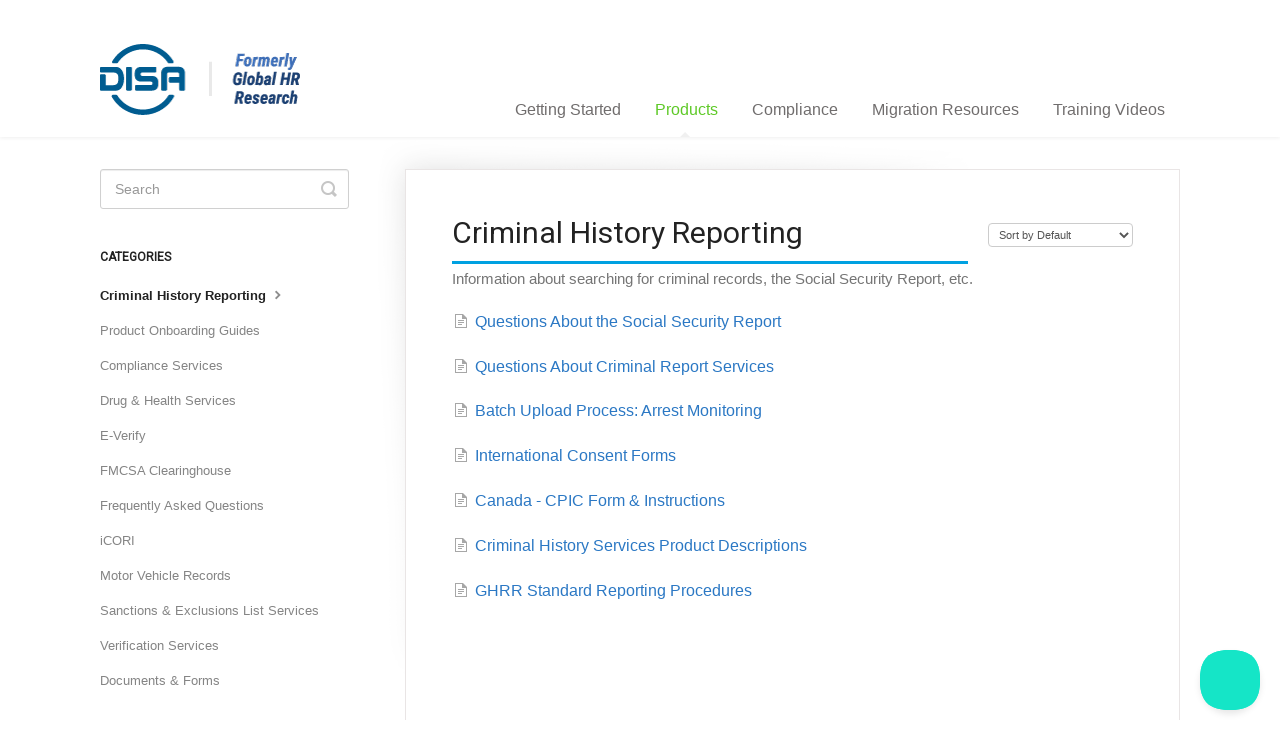

--- FILE ---
content_type: text/html; charset=utf-8
request_url: https://ess-kb.helpscoutdocs.com/category/1127-criminal-history-reporting
body_size: 4002
content:


<!DOCTYPE html>
<html>
    
<head>
    <meta charset="utf-8"/>
    <title>Criminal History Reporting - GHRR (Dev3) Client Resource Library</title>
    <meta name="viewport" content="width=device-width, maximum-scale=1"/>
    <meta name="apple-mobile-web-app-capable" content="yes"/>
    <meta name="format-detection" content="telephone=no">
    <meta name="description" content="Information about searching for criminal records, the Social Security Report, etc."/>
    <meta name="author" content="DISA Global Solutions"/>
    <link rel="canonical" href="https://ess-kb.helpscoutdocs.com/category/1127-criminal-history-reporting"/>
    

    
        <link rel="stylesheet" href="//d3eto7onm69fcz.cloudfront.net/assets/stylesheets/launch-1768604608728.css">
    
    <style>
        body { background: #ffffff; }
        .navbar .navbar-inner { background: #ffffff; }
        .navbar .nav li a, 
        .navbar .icon-private-w  { color: #706d6d; }
        .navbar .brand, 
        .navbar .nav li a:hover, 
        .navbar .nav li a:focus, 
        .navbar .nav .active a, 
        .navbar .nav .active a:hover, 
        .navbar .nav .active a:focus  { color: #5ec927; }
        .navbar a:hover .icon-private-w, 
        .navbar a:focus .icon-private-w, 
        .navbar .active a .icon-private-w, 
        .navbar .active a:hover .icon-private-w, 
        .navbar .active a:focus .icon-private-w { color: #5ec927; }
        #serp-dd .result a:hover,
        #serp-dd .result > li.active,
        #fullArticle strong a,
        #fullArticle a strong,
        .collection a,
        .contentWrapper a,
        .most-pop-articles .popArticles a,
        .most-pop-articles .popArticles a:hover span,
        .category-list .category .article-count,
        .category-list .category:hover .article-count { color: #2b78c4; }
        #fullArticle, 
        #fullArticle p, 
        #fullArticle ul, 
        #fullArticle ol, 
        #fullArticle li, 
        #fullArticle div, 
        #fullArticle blockquote, 
        #fullArticle dd, 
        #fullArticle table { color:#585858; }
    </style>
    
        <link rel="stylesheet" href="//s3.amazonaws.com/helpscout.net/docs/assets/55350db1e4b0eb143c629b0f/attachments/5bd9f81c04286356f0a54ade/Search-Bar-Test-HS-A.css">
    
    <link rel="apple-touch-icon-precomposed" href="//d33v4339jhl8k0.cloudfront.net/docs/assets/55350db1e4b0eb143c629b0f/images/63a38eddf439e8768b4f671c/GHRR---A-DISA-Company-V3.png">
    <link rel="shortcut icon" type="image/png" href="//d33v4339jhl8k0.cloudfront.net/docs/assets/55350db1e4b0eb143c629b0f/images/65e5c9308cb417537bd29a30/DISA-formerly-ghrr-helpscout32.png">
    <!--[if lt IE 9]>
    
        <script src="//d3eto7onm69fcz.cloudfront.net/assets/javascripts/html5shiv.min.js"></script>
    
    <![endif]-->
    
        <script type="application/ld+json">
        {"@context":"https://schema.org","@type":"WebSite","url":"https://ess-kb.helpscoutdocs.com","potentialAction":{"@type":"SearchAction","target":"https://ess-kb.helpscoutdocs.com/search?query={query}","query-input":"required name=query"}}
        </script>
    
        <script type="application/ld+json">
        {"@context":"https://schema.org","@type":"BreadcrumbList","itemListElement":[{"@type":"ListItem","position":1,"name":"GHRR (Dev3) Client Resource Library","item":"https://ess-kb.helpscoutdocs.com"},{"@type":"ListItem","position":2,"name":"Products","item":"https://ess-kb.helpscoutdocs.com/collection/1124-products"},{"@type":"ListItem","position":3,"name":"Criminal History Reporting","item":"https://ess-kb.helpscoutdocs.com/category/1127-criminal-history-reporting"}]}
        </script>
    
    
        <meta name="robots" content="noindex, nofollow">
<link rel="stylesheet" id="infinity-fonts-css" href="//fonts.googleapis.com/css?family=Roboto&ver=1.1.0" type="text/css" media="all">
<style>
body{font-family:open sans,sans-serif}h1,h2,h3,h4,h5,h6{font-family:roboto,serif}.navbar .brand{margin:10px 0 10px 0}.navbar .nav{font-size:1.2em}.category-list .category{background-color:#f9f9f9;border:1px solid #e5e5e5;color:#3e3934;padding:1em;text-align:left}.category-list .category h3{margin-top:0px;margin-bottom:10px;font-weight:300;font-size:22px;padding-bottom:10px;border-bottom:3px solid #00a1e1;transition:all .2s ease-in-out}.category-list .category h3:hover{border-color:#c4d451}.category-list .category .article-count{display:none}#categoryHead h1,#fullArticle h1,.contentWrapper h1{border-bottom:3px solid #00a1e1;margin-bottom:10px;padding-bottom:10px}
</style>
<!--<link rel="stylesheet" id="ab" href="https://new_nginx_1.mamrgdev.local/css/helpscout.css" type="text/css" media="all">-->
<script type="text/javascript">!function(e,t,n){function a(){var e=t.getElementsByTagName("script")[0],n=t.createElement("script");n.type="text/javascript",n.async=!0,n.src="https://beacon-v2.helpscout.net",e.parentNode.insertBefore(n,e)}if(e.Beacon=n=function(t,n,a){e.Beacon.readyQueue.push({method:t,options:n,data:a})},n.readyQueue=[],"complete"===t.readyState)return a();e.attachEvent?e.attachEvent("onload",a):e.addEventListener("load",a,!1)}(window,document,window.Beacon||function(){});</script>
<script type="text/javascript">window.Beacon('init', '5b1b8dd9-e08b-468f-8316-dd1cc6149675')</script>
    
</head>
    
    <body>
        
<header id="mainNav" class="navbar">
    <div class="navbar-inner">
        <div class="container-fluid">
            <a class="brand" href="/">
            
                
                    <img src="//d33v4339jhl8k0.cloudfront.net/docs/assets/55350db1e4b0eb143c629b0f/images/65e5c9300f2a4c04f24d9fe3/DISA-formerly-ghrr-helpscout75.png" alt="GHRR (Dev3) Client Resource Library" width="223" height="75">
                

            
            </a>
            
                <button type="button" class="btn btn-navbar" data-toggle="collapse" data-target=".nav-collapse">
                    <span class="sr-only">Toggle Navigation</span>
                    <span class="icon-bar"></span>
                    <span class="icon-bar"></span>
                    <span class="icon-bar"></span>
                </button>
            
            <div class="nav-collapse collapse">
                <nav role="navigation"><!-- added for accessibility -->
                <ul class="nav">
                    
                    
                        
                            <li  id="getting-started"><a href="/collection/828-getting-started">Getting Started  <b class="caret"></b></a></li>
                        
                            <li  class="active"  id="products"><a href="/collection/1124-products">Products  <b class="caret"></b></a></li>
                        
                            <li  id="compliance"><a href="/collection/1020-compliance">Compliance  <b class="caret"></b></a></li>
                        
                            <li  id="migration-resources"><a href="/collection/1149-migration-resources">Migration Resources  <b class="caret"></b></a></li>
                        
                            <li  id="training-videos"><a href="/collection/834-training-videos">Training Videos  <b class="caret"></b></a></li>
                        
                    
                    
                </ul>
                </nav>
            </div><!--/.nav-collapse -->
        </div><!--/container-->
    </div><!--/navbar-inner-->
</header>
        <section id="contentArea" class="container-fluid">
            <div class="row-fluid">
                <section id="main-content" class="span9">
                    <div class="contentWrapper">
                        
    <hgroup id="categoryHead">
        <h1>Criminal History Reporting</h1>
        <p class="descrip">Information about searching for criminal records, the Social Security Report, etc.</p>
        <div class="sort">
             

<form action="/category/1127-criminal-history-reporting" method="GET" >
    
                <select name="sort" id="sortBy" title="sort-by" onchange="this.form.submit();" aria-label="Page reloads on selection">
                    
                        <option value="" >Sort by Default</option>
                    
                        <option value="name" >Sort A-Z</option>
                    
                        <option value="popularity" >Sort by Popularity</option>
                    
                        <option value="updatedAt" >Sort by Last Updated</option>
                    
                </select>
            
</form>

        </div>
    </hgroup><!--/categoryHead-->

    
        <ul class="articleList">
            
                <li><a href="/article/911-social-security-reports"><i class="icon-article-doc"></i><span>Questions About the Social Security Report</span></a></li>
            
                <li><a href="/article/912-criminal-searches"><i class="icon-article-doc"></i><span>Questions About Criminal Report Services</span></a></li>
            
                <li><a href="/article/991-batch-upload-process-arrest-monitoring"><i class="icon-article-doc"></i><span>Batch Upload Process: Arrest Monitoring</span></a></li>
            
                <li><a href="/article/993-international-consent-forms"><i class="icon-article-doc"></i><span>International Consent Forms</span></a></li>
            
                <li><a href="/article/997-canada-cpic-form-instructions"><i class="icon-article-doc"></i><span>Canada - CPIC Form &amp; Instructions</span></a></li>
            
                <li><a href="/article/1003-product-descriptions-criminal"><i class="icon-article-doc"></i><span>Criminal History Services Product Descriptions</span></a></li>
            
                <li><a href="/article/1879-ghrr-stan"><i class="icon-article-doc"></i><span>GHRR Standard Reporting Procedures</span></a></li>
            
        </ul><!--/articleList-->

        
    

                    </div><!--/contentWrapper-->
                    
                </section><!--/content-->
                <aside id="sidebar" class="span3">
                 

<form action="/search" method="GET" id="searchBar" class="sm" autocomplete="off">
    
                    <input type="hidden" name="collectionId" value="60550c8a0ad05379b10cec9f"/>
                    <input type="text" name="query" title="search-query" class="search-query" placeholder="Search" value="" aria-label="Search" />
                    <button type="submit">
                        <span class="sr-only">Toggle Search</span>
                        <i class="icon-search"></i>
                    </button>
                    <div id="serp-dd" style="display: none;" class="sb">
                        <ul class="result">
                        </ul>
                    </div>
                
</form>

                
                    <h3>Categories</h3>
                    <ul class="nav nav-list">
                    
                        
                            <li  class="active" ><a href="/category/1127-criminal-history-reporting">Criminal History Reporting  <i class="icon-arrow"></i></a></li>
                        
                    
                        
                            <li ><a href="/category/2156-product-onboarding-guides">Product Onboarding Guides  <i class="icon-arrow"></i></a></li>
                        
                    
                        
                            <li ><a href="/category/1130-compliance-services">Compliance Services  <i class="icon-arrow"></i></a></li>
                        
                    
                        
                            <li ><a href="/category/1129-drug-health-services">Drug &amp; Health Services  <i class="icon-arrow"></i></a></li>
                        
                    
                        
                            <li ><a href="/category/1136-e-verify">E-Verify  <i class="icon-arrow"></i></a></li>
                        
                    
                        
                            <li ><a href="/category/1134-fmcsa-clearinghouse">FMCSA Clearinghouse  <i class="icon-arrow"></i></a></li>
                        
                    
                        
                            <li ><a href="/category/1133-frequently-asked-questions">Frequently Asked Questions  <i class="icon-arrow"></i></a></li>
                        
                    
                        
                            <li ><a href="/category/1131-icori">iCORI  <i class="icon-arrow"></i></a></li>
                        
                    
                        
                            <li ><a href="/category/1132-motor-vehicle-records">Motor Vehicle Records  <i class="icon-arrow"></i></a></li>
                        
                    
                        
                            <li ><a href="/category/1137-sanctions-exclusions-list-services">Sanctions &amp; Exclusions List Services  <i class="icon-arrow"></i></a></li>
                        
                    
                        
                            <li ><a href="/category/1128-verification-services">Verification Services  <i class="icon-arrow"></i></a></li>
                        
                    
                        
                            <li ><a href="/category/1135-documents-forms">Documents &amp; Forms  <i class="icon-arrow"></i></a></li>
                        
                    
                    </ul>
                
                </aside><!--/span-->
            </div><!--/row-->
            <div id="noResults" style="display:none;">No results found</div>
            <footer>
                

<p>&copy;
    
        DISA Global Solutions
    
    2026. <span>Powered by <a rel="nofollow noopener noreferrer" href="https://www.helpscout.com/docs-refer/?co=DISA+Global+Solutions&utm_source=docs&utm_medium=footerlink&utm_campaign=Docs+Branding" target="_blank">Help Scout</a></span>
    
        
    
</p>

            </footer>
        </section><!--/.fluid-container-->
        
        
    <script src="//d3eto7onm69fcz.cloudfront.net/assets/javascripts/app4.min.js"></script>

<script>
// keep iOS links from opening safari
if(("standalone" in window.navigator) && window.navigator.standalone){
// If you want to prevent remote links in standalone web apps opening Mobile Safari, change 'remotes' to true
var noddy, remotes = false;
document.addEventListener('click', function(event) {
noddy = event.target;
while(noddy.nodeName !== "A" && noddy.nodeName !== "HTML") {
noddy = noddy.parentNode;
}

if('href' in noddy && noddy.href.indexOf('http') !== -1 && (noddy.href.indexOf(document.location.host) !== -1 || remotes)){
event.preventDefault();
document.location.href = noddy.href;
}

},false);
}
</script>
        
    </body>
</html>

--- FILE ---
content_type: text/css
request_url: https://s3.amazonaws.com/helpscout.net/docs/assets/55350db1e4b0eb143c629b0f/attachments/5bd9f81c04286356f0a54ade/Search-Bar-Test-HS-A.css
body_size: 323
content:
<head>
#searchBar .search-query {
	background: #fff;
	border-color: transparent;
	box-shadow: none;
	color: #777;
}
#searchBar button {
	background: #009ad9;
	border-color: transparent;
	color: #fff;
}
#searchBar button:hover {
	background: #c2d250;
	border-color: transparent;
	color: #232121;
}
</head>
